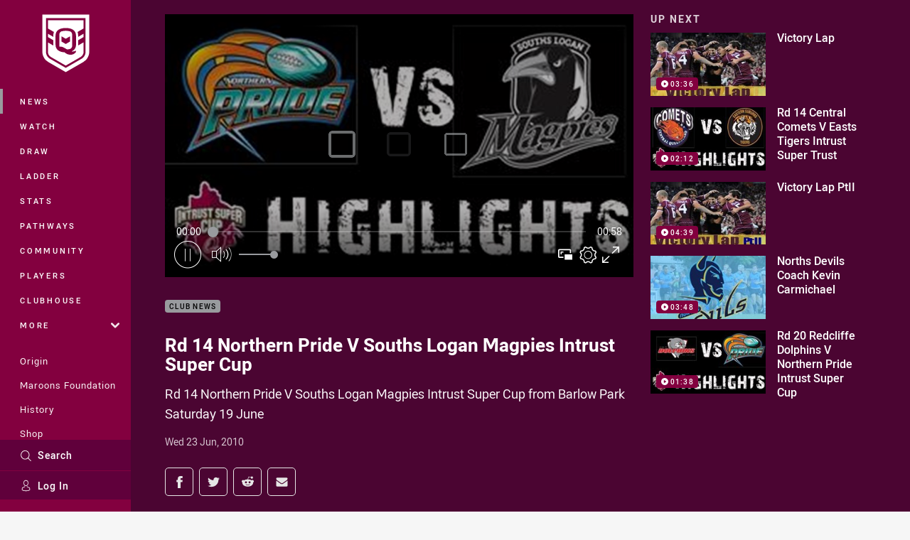

--- FILE ---
content_type: text/html; charset=utf-8
request_url: https://www.google.com/recaptcha/api2/aframe
body_size: 183
content:
<!DOCTYPE HTML><html><head><meta http-equiv="content-type" content="text/html; charset=UTF-8"></head><body><script nonce="J5bvPH0fQONsaF-4TxAy_g">/** Anti-fraud and anti-abuse applications only. See google.com/recaptcha */ try{var clients={'sodar':'https://pagead2.googlesyndication.com/pagead/sodar?'};window.addEventListener("message",function(a){try{if(a.source===window.parent){var b=JSON.parse(a.data);var c=clients[b['id']];if(c){var d=document.createElement('img');d.src=c+b['params']+'&rc='+(localStorage.getItem("rc::a")?sessionStorage.getItem("rc::b"):"");window.document.body.appendChild(d);sessionStorage.setItem("rc::e",parseInt(sessionStorage.getItem("rc::e")||0)+1);localStorage.setItem("rc::h",'1768642076206');}}}catch(b){}});window.parent.postMessage("_grecaptcha_ready", "*");}catch(b){}</script></body></html>

--- FILE ---
content_type: text/vtt
request_url: https://vcdn-prod.nrl.com/vod/23763562-1574954045/thumbs.vtt
body_size: 330
content:
WEBVTT

00:00:00.000 --> 00:00:02.328
sprite0.jpg#xywh=0,0,320,240

00:00:02.328 --> 00:00:04.656
sprite0.jpg#xywh=320,0,320,240

00:00:04.656 --> 00:00:06.984
sprite0.jpg#xywh=640,0,320,240

00:00:06.984 --> 00:00:09.312
sprite0.jpg#xywh=960,0,320,240

00:00:09.312 --> 00:00:11.640
sprite0.jpg#xywh=1280,0,320,240

00:00:11.640 --> 00:00:13.968
sprite0.jpg#xywh=0,240,320,240

00:00:13.968 --> 00:00:16.295
sprite0.jpg#xywh=320,240,320,240

00:00:16.295 --> 00:00:18.623
sprite0.jpg#xywh=640,240,320,240

00:00:18.623 --> 00:00:20.951
sprite0.jpg#xywh=960,240,320,240

00:00:20.951 --> 00:00:23.279
sprite0.jpg#xywh=1280,240,320,240

00:00:23.279 --> 00:00:25.607
sprite0.jpg#xywh=0,480,320,240

00:00:25.607 --> 00:00:27.935
sprite0.jpg#xywh=320,480,320,240

00:00:27.935 --> 00:00:30.263
sprite0.jpg#xywh=640,480,320,240

00:00:30.263 --> 00:00:32.591
sprite0.jpg#xywh=960,480,320,240

00:00:32.591 --> 00:00:34.920
sprite0.jpg#xywh=1280,480,320,240

00:00:34.920 --> 00:00:37.248
sprite0.jpg#xywh=0,720,320,240

00:00:37.248 --> 00:00:39.576
sprite0.jpg#xywh=320,720,320,240

00:00:39.576 --> 00:00:41.904
sprite0.jpg#xywh=640,720,320,240

00:00:41.904 --> 00:00:44.232
sprite0.jpg#xywh=960,720,320,240

00:00:44.232 --> 00:00:46.560
sprite0.jpg#xywh=1280,720,320,240

00:00:46.560 --> 00:00:48.888
sprite0.jpg#xywh=0,960,320,240

00:00:48.888 --> 00:00:51.216
sprite0.jpg#xywh=320,960,320,240

00:00:51.216 --> 00:00:53.544
sprite0.jpg#xywh=640,960,320,240

00:00:53.544 --> 00:00:55.872
sprite0.jpg#xywh=960,960,320,240

00:00:55.872 --> 00:00:58.200
sprite0.jpg#xywh=1280,960,320,240


